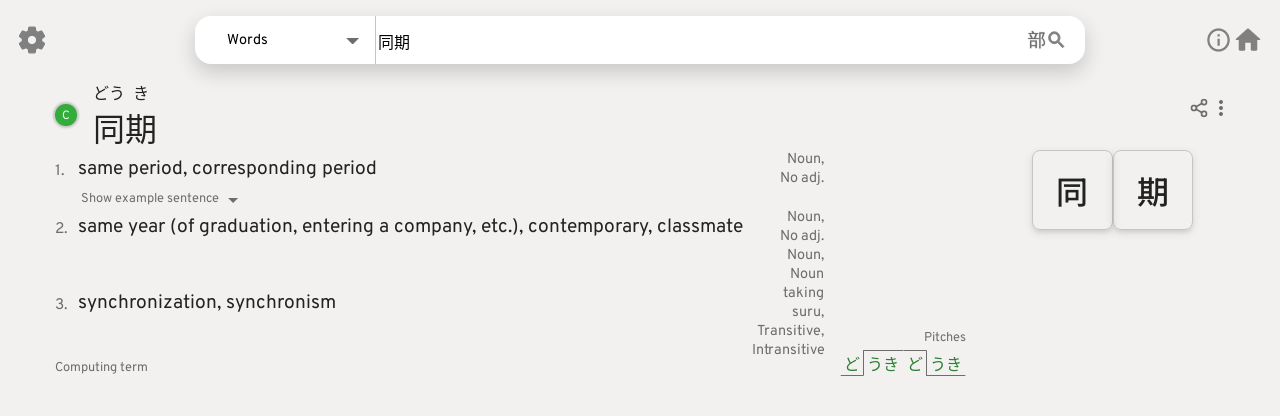

--- FILE ---
content_type: text/html; charset=utf-8
request_url: https://jotoba.de/search/0/%E5%90%8C%E6%9C%9F
body_size: 574
content:
<!DOCTYPE html>
<html lang="en">
  <head>
    <meta charset="utf-8" />
    <meta name="viewport" content="width=device-width, initial-scale=1" />
    <meta name="theme-color" content="#29792e" />
    <meta name="keywords" content="Japanese, language learning, Jotoba, translation, words, kanji, sentences, names, radicals">
    <meta name="description" content="Jotoba Japanese dictionary word search for &amp;quot;同期&amp;quot;" />
    <meta name="twitter:card" content="summary" />
    <meta name="twitter:description" content="Jotoba Japanese dictionary word search for &amp;quot;同期&amp;quot;" />
    <meta name="twitter:domain" content="jotoba.de" />
    <meta name="twitter:image" content="https://jotoba.de/JotoBook.png" />
    <meta name="twitter:title" content="Jotoba word result for &amp;quot;同期&amp;quot;" />
    <meta name="twitter:url" content="https://jotoba.de/search/0/%E5%90%8C%E6%9C%9F" />
    <meta property="og:description" content="Jotoba Japanese dictionary word search for &amp;quot;同期&amp;quot;" />
    <meta property="og:image" content="https://jotoba.de/JotoBook.png" />
    <meta property="og:image:type" content="image/png" />
    <meta property="og:site_name" content="Jotoba" />
    <meta property="og:title" content="Jotoba word result for &amp;quot;同期&amp;quot;" />
    <meta property="og:type" content="website" />
    <meta property="og:url" content="https://jotoba.de/search/0/%E5%90%8C%E6%9C%9F" />
    <link rel="shortcut icon" type="image/png" href="/assets/favicon-1e332e0e.png" />
    <link rel="search" type="application/opensearchdescription+xml" title="Jotoba" href="/opensearch.xml">
    <link rel="manifest" href="/manifest.json">
    <title>Jotoba word result for &amp;quot;同期&amp;quot;</title>
    <script type="module" crossorigin src="/assets/index-7cb8f088.js"></script>
    <link rel="stylesheet" href="/assets/index-2e072832.css">
  </head>
  <body>
    <noscript>You need to enable JavaScript to run this app.</noscript>
    
  </body>
</html>


--- FILE ---
content_type: text/css; charset=utf-8
request_url: https://jotoba.de/assets/WebRow-8bd7e915.css
body_size: 1386
content:
.top-row{display:flex;padding:1em}.top-row>div>button,.top-row>div>a{height:1em}.top-row svg{fill:var(--svgColor);stroke:var(--svgColor)}.top-row svg.settings-svg{width:1em;height:1em}.top-row>.end{display:flex;gap:1em}.top-row>.user-bundle,.top-row>.utils-bundle{display:flex;align-items:center;flex:1 0;gap:.5em;font-size:2em;height:1.5em}.top-row>.utils-bundle{justify-content:flex-end}.top-row>.utils-bundle svg{stroke:none}.top-row>.utils-bundle>.info{font-size:.85em}.top-row>.utils-bundle>#newsButton{font-size:.75em}.top-row>.user-bundle>.user-btn{font-size:.9em;border-radius:50%;color:var(--svgColor);border:2px solid var(--svgColor)}.top-row>.user-bundle>.login,.top-row>.user-bundle>.register{font-size:.5em;padding:.5em 1em;color:var(--secondaryTextColor);background-color:var(--actionButton)}.top-row>.user-bundle>.register{background-color:var(--secondaryColor)}.top-row #newsButton.shimmer-effect>svg{fill:var(--primaryColor)}.user-info{display:flex!important;gap:.5em;border-bottom:1px solid var(--separator);padding-bottom:.5em!important;width:10em}.user-info:hover{cursor:default!important;background-color:unset!important}.user-info>.icon{display:flex;font-size:1.4em;border-radius:50%;color:var(--svgColor);border:2px solid var(--svgColor)}.user-info>.info{display:flex;flex-direction:column;gap:.5em;margin-left:.5em}.user-info>.info>.username{font-weight:700}.user-info>.info>.details{font-size:.75em;color:var(--primaryColor)}.closable .logout{border-top:1px solid var(--separator);padding-top:.5em}.web-profile{width:50%;height:75vh;max-height:550px;top:min(25em,50%);max-width:660px;border-radius:1em;user-select:none}.web-profile>.title{text-transform:unset}.web-profile>.title>div{font-size:1.15em}.web-profile>.title>ul{overflow:scroll;list-style:none;white-space:nowrap;padding:0;margin-top:0;margin-bottom:-2px;scrollbar-width:none}.web-profile>.title>ul::-webkit-scrollbar{width:0px;height:0px}.web-profile>.title>ul>li{display:inline-block;position:relative;cursor:pointer;text-align:center;min-width:10px;font-weight:300;padding:10px 15px 0;transition:all .5s}.web-profile>.title>ul>li.active{border-bottom:1px solid var(--secondaryTextColor)}.web-profile>.title>ul>li:not(.active){opacity:.5;border-bottom:1px solid rgba(0,0,0,0)}.web-profile>.title>ul>li>svg{position:relative;height:24px;width:24px;top:6px;left:.2em;fill:var(--secondaryTextColor)}.web-profile>.title>ul>li>svg.s{width:calc(24px * 1.1);height:calc(24px * 1.1);fill:none}.web-profile>.content{display:flex;flex-direction:column;gap:1.25em;height:inherit;padding-top:.5em;overflow-y:scroll;scrollbar-width:none}.web-profile>.content::-webkit-scrollbar{width:0;height:0}.web-profile>.content>.title{font-size:1.2em;border-bottom:1px solid;border-color:var(--separator);height:1.2em;margin-bottom:-.5em}.web-profile .small-text{font-size:.75em}.web-profile .entry{align-items:center;display:flex;height:2.5em}.web-profile .entry.small{height:2em}.web-profile .entry.slider{width:unset}.web-profile .selector-item{margin-top:2px}.web-profile .selector-item.disabled{display:none}.web-profile .entry>div:first-child{flex:1 0 auto;hyphens:auto;width:40%;padding-right:1em}.web-profile .entry>.checkbox-wrapper{position:relative;margin-right:27.5%}.web-profile .settings-selector{min-height:2em;border-radius:5em;background:var(--searchbarBgColor);box-shadow:0 8px 20px 0 var(--shadowColor)}.web-profile .settings-selector>.selector-inner{margin-left:1em}.web-profile .settings-selector>.selector-list{border-top-right-radius:20px!important;padding-right:1%;width:99%}.login-overlay{position:absolute;width:40%;top:50%;left:50%;max-width:60em;transform:translate(-50%,-50%)}.notifications-overlay{flex-direction:column;position:absolute;display:flex;padding:1em;top:3.2em;right:2.5em;width:16em;z-index:10;overflow:hidden;user-select:none;border-radius:.5rem;background-color:var(--tooltipBackgroundColor);color:var(--primaryTextColor);box-shadow:0 8px 20px 0 var(--shadowColor)}.notifications-overlay>.title{padding:.5rem .5rem .25rem;margin:-1rem -1rem .5rem;background-color:var(--bgPrimaryColor);background:linear-gradient(45deg,var(--bgPrimaryColor),var(--primaryColor));color:var(--secondaryTextColor);text-align:center;text-transform:uppercase;font-size:1.2em}.notifications-overlay>.content>.button-container{display:flex;grid-gap:.5rem;gap:.5rem;margin-top:10px;margin-bottom:-5px;justify-content:space-around}.notifications-overlay>.content>.button-container>button{padding:.4em;width:35%;text-align:center;box-sizing:border-box;border-radius:.5em;transition:all 25ms ease;background:var(--tooltipButtonColor)}.notifications-overlay>.content>.button-container>button:active{background:var(--tooltipButtonColorActive)}


--- FILE ---
content_type: text/javascript
request_url: https://jotoba.de/assets/metaUtils-2c1930e1.js
body_size: 59
content:
const o={setMetaTag(e,t){a(`meta[name=${e}]`);const n=document.createElement("meta");n.name=e,n.content=t,document.head.appendChild(n)},setTitle(e){a("title");const t=document.createElement("title");t.innerText=e,document.head.appendChild(t)},removeMetaTag(e){a(`meta[name=${e}]`)}};function a(e){const t=document.querySelector(e);t?.remove()}const c=o;export{c as M};


--- FILE ---
content_type: text/javascript
request_url: https://jotoba.de/assets/index-7c954c06.js
body_size: 574
content:
import{aw as t}from"./index-7cb8f088.js";function n(o){return t({a:{xmlns:"http://www.w3.org/2000/svg",class:"icon icon-tabler icon-tabler-arrows-minimize",width:"24",height:"24",viewBox:"0 0 24 24","stroke-width":"2",stroke:"currentColor",fill:"none","stroke-linecap":"round","stroke-linejoin":"round"},c:'<path stroke="none" d="M0 0h24v24H0z" fill="none"/><path d="M5 9l4 0l0 -4"/><path d="M3 3l6 6"/><path d="M5 15l4 0l0 4"/><path d="M3 21l6 -6"/><path d="M19 9l-4 0l0 -4"/><path d="M15 9l6 -6"/><path d="M19 15l-4 0l0 4"/><path d="M15 15l6 6"/>'},o)}function e(o){return t({a:{xmlns:"http://www.w3.org/2000/svg",class:"icon icon-tabler icon-tabler-article-filled-filled",width:"24",height:"24",viewBox:"0 0 24 24","stroke-width":"2",stroke:"currentColor",fill:"none","stroke-linecap":"round","stroke-linejoin":"round"},c:'<path stroke="none" d="M0 0h24v24H0z" fill="none"/><path d="M19 3a3 3 0 0 1 2.995 2.824l.005 .176v12a3 3 0 0 1 -2.824 2.995l-.176 .005h-14a3 3 0 0 1 -2.995 -2.824l-.005 -.176v-12a3 3 0 0 1 2.824 -2.995l.176 -.005h14zm-2 12h-10l-.117 .007a1 1 0 0 0 0 1.986l.117 .007h10l.117 -.007a1 1 0 0 0 0 -1.986l-.117 -.007zm0 -4h-10l-.117 .007a1 1 0 0 0 0 1.986l.117 .007h10l.117 -.007a1 1 0 0 0 0 -1.986l-.117 -.007zm0 -4h-10l-.117 .007a1 1 0 0 0 0 1.986l.117 .007h10l.117 -.007a1 1 0 0 0 0 -1.986l-.117 -.007z" stroke-width="0" fill="currentColor"/>'},o)}function r(o){return t({a:{xmlns:"http://www.w3.org/2000/svg",class:"icon icon-tabler icon-tabler-list-search",width:"24",height:"24",viewBox:"0 0 24 24","stroke-width":"2",stroke:"currentColor",fill:"none","stroke-linecap":"round","stroke-linejoin":"round"},c:'<path stroke="none" d="M0 0h24v24H0z" fill="none"/><path d="M15 15m-4 0a4 4 0 1 0 8 0a4 4 0 1 0 -8 0"/><path d="M18.5 18.5l2.5 2.5"/><path d="M4 6h16"/><path d="M4 12h4"/><path d="M4 18h4"/>'},o)}function a(o){return t({a:{xmlns:"http://www.w3.org/2000/svg",class:"icon icon-tabler icon-tabler-microphone-off",width:"24",height:"24",viewBox:"0 0 24 24","stroke-width":"2",stroke:"currentColor",fill:"none","stroke-linecap":"round","stroke-linejoin":"round"},c:'<path stroke="none" d="M0 0h24v24H0z" fill="none"/><path d="M3 3l18 18"/><path d="M9 5a3 3 0 0 1 6 0v5a3 3 0 0 1 -.13 .874m-2 2a3 3 0 0 1 -3.87 -2.872v-1"/><path d="M5 10a7 7 0 0 0 10.846 5.85m2 -2a6.967 6.967 0 0 0 1.152 -3.85"/><path d="M8 21l8 0"/><path d="M12 17l0 4"/>'},o)}function i(o){return t({a:{xmlns:"http://www.w3.org/2000/svg",class:"icon icon-tabler icon-tabler-microphone",width:"24",height:"24",viewBox:"0 0 24 24","stroke-width":"2",stroke:"currentColor",fill:"none","stroke-linecap":"round","stroke-linejoin":"round"},c:'<path stroke="none" d="M0 0h24v24H0z" fill="none"/><path d="M9 2m0 3a3 3 0 0 1 3 -3h0a3 3 0 0 1 3 3v5a3 3 0 0 1 -3 3h0a3 3 0 0 1 -3 -3z"/><path d="M5 10a7 7 0 0 0 14 0"/><path d="M8 21l8 0"/><path d="M12 17l0 4"/>'},o)}export{r as T,e as a,a as b,i as c,n as d};


--- FILE ---
content_type: text/javascript
request_url: https://jotoba.de/assets/RadPickerSuggestions-5ffef188.js
body_size: 555
content:
import{U as h,k as m,V as S,x as k,v,w as $,Z as y,i as s,c,g as b,A as R,a2 as _,t as l,z as P,B as w}from"./index-7cb8f088.js";import{a as C}from"./Searchbar-9fcb8c78.js";import"./featureApi-c2d195aa.js";var E=l("<div class=rp-suggestions>"),x=l("<button class=suggestion aria-label=suggestion>"),g=l("<div>");function U(){const{inputRef:i,radPickerRef:o}=h(),{settings:f}=m(),{searchbarStore:n}=S(),[p,d]=k();v($(()=>n.currentSuggestions,()=>{p().scrollLeft=0},{defer:!0}));function u(t,e,a){if(P("suggestion",{query:i().value,searchType:n.currentType,entry:e,origin:"RadPicker",language:f.language.search,type:a?"hashtag":"default"}),a){C.pasteHashtagInSearchbar(i(),t);return}o().classList.add("closed")}return(()=>{var t=E();return y(d,t),s(t,c(_,{get each(){return n.currentSuggestions},children:(e,a)=>c(b,{get when(){return e.type==="hashtag"},get fallback(){return c(R,{class:"jp","aria-label":"suggestion",get href(){return e.href},draggable:!1,onClick:()=>u(e,a(),!1),get children(){return[(()=>{var r=g();return s(r,()=>e.primary),r})(),(()=>{var r=g();return s(r,()=>e.secondary),r})()]}})},get children(){var r=x();return r.$$click=()=>u(e,a(),!0),s(r,()=>e.primary),r}})})),t})()}w(["click"]);export{U as default};


--- FILE ---
content_type: text/javascript
request_url: https://jotoba.de/assets/Searchbar-9fcb8c78.js
body_size: 2985
content:
import{c as u,i as h,A as B,t as y,U as T,y as w,B as L,V as H,g as E,h as D,a2 as F,aN as x,aO as W,f as J,u as q,k as U,Y as Q,x as A,v as K,w as N,O as X,o as Z,Z as ee,L as j,l as I,_ as k,a as te,S as $,z as ae,aP as ne,d as re}from"./index-7cb8f088.js";import{c as se}from"./featureApi-c2d195aa.js";var V=y("<div>");function ce(e){return u(B,{get classList(){return{suggestion:!0,selected:e.isSelected}},get href(){return e.suggestion.href},"aria-label":"suggestion",get children(){return[(()=>{var a=V();return h(a,()=>e.suggestion.primary),a})(),(()=>{var a=V();return h(a,()=>e.suggestion.secondary),a})()]}})}const z={pasteHashtagInSearchbar(e,a){const t=e.value,r=e.selectionStart,n=Math.max(t.lastIndexOf("#",r-1),0),i=t.indexOf(" ",r),d=t.indexOf("#",r),o=Math.min(i===-1?t.length:i,d===-1?t.length:d);e.value=t.substring(0,n)+a.primary+t.substring(o),e.selectionStart=n+a.primary.length,e.selectionEnd=n+a.primary.length}};var oe=y("<button type=button class=suggestion aria-label=suggestion>");function ie(e){const{inputRef:a}=T();function t(){z.pasteHashtagInSearchbar(a(),e.suggestion),e.updateSuggestions()}return(()=>{var r=oe();return r.$$click=t,h(r,()=>e.suggestion.primary),w(()=>r.classList.toggle("selected",!!e.isSelected)),r})()}L(["click"]);var ue=y('<div class="autocomplete search"><div lang=ja class=items>');function le(e){const{searchbarStore:a}=H();return(()=>{var t=ue(),r=t.firstChild;return t.$$mousedown=n=>n.preventDefault(),h(r,u(F,{get each(){return a.currentSuggestions?.slice(0,e.maxSuggestions)},children:(n,i)=>u(E,{get when(){return n.type==="hashtag"},get fallback(){return u(ce,{get href(){return n.href},suggestion:n,get isSelected(){return D(()=>e.selectedSuggestion>-1)()&&i()==e.selectedSuggestion}})},get children(){return u(ie,{suggestion:n,get updateSuggestions(){return e.updateSuggestions},get isSelected(){return D(()=>e.selectedSuggestion>-1)()&&i()==e.selectedSuggestion}})}})})),t})()}L(["mousedown"]);const R=/#[^\s#]*/g;function ge(e,a){return a.respectRadicals&&e&&!e.classList.contains("closed")?[].concat(...Object.values(a.selectedRadicals)):[]}function de(e){const a=he(e);return{value:a??e.value,isHashtag:a!=null}}function he(e){const a=e.value,t=e.selectionStart;let r,n=null;for(;(r=R.exec(a))!==null;)if(r.index<t&&t<=r.index+r[0].length){n=r[0].substring(1);break}return R.lastIndex=0,n}async function fe(e,a,t,r){return new Promise((n,i)=>{if(e.value.length>x.SuggestionsQuery)return;let d=a;for(const[o,f]of Object.entries(W))if(e.value.includes(o)){d=f;break}se(e.value,e.isHashtag,d,t.language.search,t.language.alwaysShowEnglish,r).then(o=>{(!o||!o.suggestions||o.suggestions.length===0)&&n([]);const v=(e.value.match(R)||[]).filter(p=>p.length>1);n(Se(o,v))}).catch(o=>{i(o)})})}function Se(e,a){return e.suggestions.forEach((t,r)=>{if(t.type=e.suggestion_type,t.secondary!==void 0){const i=t.primary;t.primary=t.secondary,t.secondary=i}const n=e.suggestion_type=="kanji_reading"?`${t.primary} ${t.secondary}`:t.primary;switch(e.suggestion_type){case"kanji_reading":t.href=`/search/${t.type}/${encodeURIComponent(`${n}${a.length>0?" "+a.join(" "):""}`)}`;break;case"hashtag":t.primary=`#${n}`;break;default:t.href=`/search/${t.type}/${encodeURIComponent(`${n}${a.length>0?" "+a.join(" "):""}`)}`}}),e.suggestions}var me=y("<div class=input-wrap><input id=input lang=ja type=text autocomplete=off autocapitalize=off aria-autocomplete=both>");const ve=I(()=>k(()=>import("./RightSection-62e28bc0.js"),["assets/RightSection-62e28bc0.js","assets/index-7cb8f088.js","assets/index-2e072832.css"]));function pe(e){const{inputRef:a,setInputRef:t,radPickerRef:r}=T(),{searchbarStore:n,setSearchbarStore:i}=H(),{radPickerStore:d}=J(),{jotobaData:o}=q(),{settings:f}=U(),v=Q(),[p,C]=A(!1),[l,g]=A(!1),[S,m]=A(-1),M=D(()=>e.isMobile?x.MobileSuggestions:x.Suggestions);async function _(){const s=ge(r(),d),c=de(a());m(-1),fe(c,n.currentType,f,s).then(b=>{i({currentSuggestions:b})}).catch(b=>{})}function G(s){switch(s.key){case"Enter":const c=n.currentSuggestions[S()];if(S()===-1)break;if(c.type==="hashtag"){s.preventDefault(),z.pasteHashtagInSearchbar(a(),c);break}if(g(!1),s.preventDefault(),s.ctrlKey||s.metaKey){window.open(c?.href,"_blank");break}v(c.href);break;case"ArrowUp":s.preventDefault(),m(O(-1));break;case"ArrowDown":case"Tab":s.preventDefault(),m(O(1));break;case"Escape":g(!1);break;case" ":s.ctrlKey&&(s.preventDefault(),g(!0))}}function O(s){const c=S()+s,b=M()-1;return c<0?b:c>b?0:c}function Y(s){s.inputType.startsWith("deleteContent")&&_(),g(!0),C(a().value.length>0),a().value.length===0&&i({currentSuggestions:[]})}function P(){document.activeElement===a()&&_()}return K(N(()=>[o.query,o.searchType],()=>{_(),g(!1)})),X(()=>{document.addEventListener("selectionchange",P)}),Z(()=>{document.removeEventListener("selectionchange",P)}),[(()=>{var s=me(),c=s.firstChild;return c.$$focusout=()=>g(!1),c.addEventListener("focus",()=>g(!0)),c.$$keydown=G,c.$$input=Y,ee(t,c),j(c,"spellcheck",!1),h(s,u(E,{get when(){return l()&&n.currentSuggestions?.length>0},get children(){return u(le,{get maxSuggestions(){return M()},get selectedSuggestion(){return S()},updateSuggestions:_})}}),null),w(()=>j(c,"maxlength",x.Query)),w(()=>c.value=o.query),s})(),u(ve,{get inputRef(){return a()},get showClearCross(){return p()},get isMobile(){return e.isMobile},get isIndex(){return e.isIndex}})]}L(["input","keydown","focusout"]);var be=y("<div class=search-bundle><div class=form-wrapper><form method=post action=/search><div id=searchbar class=searchbar></div></form></div><div id=searchBundlePortal>");const ye=I(()=>k(()=>import("./DropdownSelector-2a81fdb1.js"),["assets/DropdownSelector-2a81fdb1.js","assets/index-7cb8f088.js","assets/index-2e072832.css","assets/DropdownSelector-e9c05de2.css"])),_e=I(()=>k(()=>import("./QuickNav-8ffea144.js"),["assets/QuickNav-8ffea144.js","assets/index-7cb8f088.js","assets/index-2e072832.css","assets/QuickNav-7ded8b4b.css"])),$e=I(()=>k(()=>import("./RadPicker-f2ff9393.js").then(e=>e.a),["assets/RadPicker-f2ff9393.js","assets/index-7cb8f088.js","assets/index-2e072832.css","assets/search-dd50e7c5.js","assets/index-7c954c06.js","assets/featureApi-c2d195aa.js","assets/elementUtils-b112a94e.js","assets/RadPicker-a54e3a74.css"]));function Ee(e){const a=Q(),{inputRef:t,radPickerRef:r}=T(),{settings:n}=U(),{jotobaData:i}=q(),{searchbarStore:d,setSearchbarStore:o}=H(),f=te(re),v=[{id:$.Words,text:"searchbar.categories.words"},{id:$.Kanji,text:"searchbar.categories.kanji"},{id:$.Sentences,text:"searchbar.categories.sentences"},{id:$.Names,text:"searchbar.categories.names"}];K(N(()=>[i.query,i.searchType],()=>{if(n.qol.searchbar.focusOnLoad||e.isIndex){setTimeout(()=>{t().focus(),n.qol.searchbar.selectInputOnLoad&&t().select()});return}t().blur()}));function p(l){t().value.length>0?(ae("search",{query:t().value,searchType:l.id,language:n.language.search,origin:"dropdown"}),a(`/search/${l.id}/${encodeURIComponent(t().value)}`)):o("currentType",g=>l.id)}function C(l){l.preventDefault(),ne(a,t,r,d,o,n)}return(()=>{var l=be(),g=l.firstChild,S=g.firstChild,m=S.firstChild;return h(l,u(E,{get when(){return f()},get children(){return u(_e,{})}}),g),h(g,u($e,{}),S),S.addEventListener("submit",C),h(m,u(E,{get when(){return!f()},get children(){return u(ye,{up:!1,class:"left-section",get selectedItem(){return d.currentType},items:v,onChange:p})}}),null),h(m,u(pe,{get isMobile(){return f()},get isIndex(){return e.isIndex}}),null),w(()=>l.classList.toggle("index",!!e.isIndex)),l})()}export{Ee as S,z as a};
